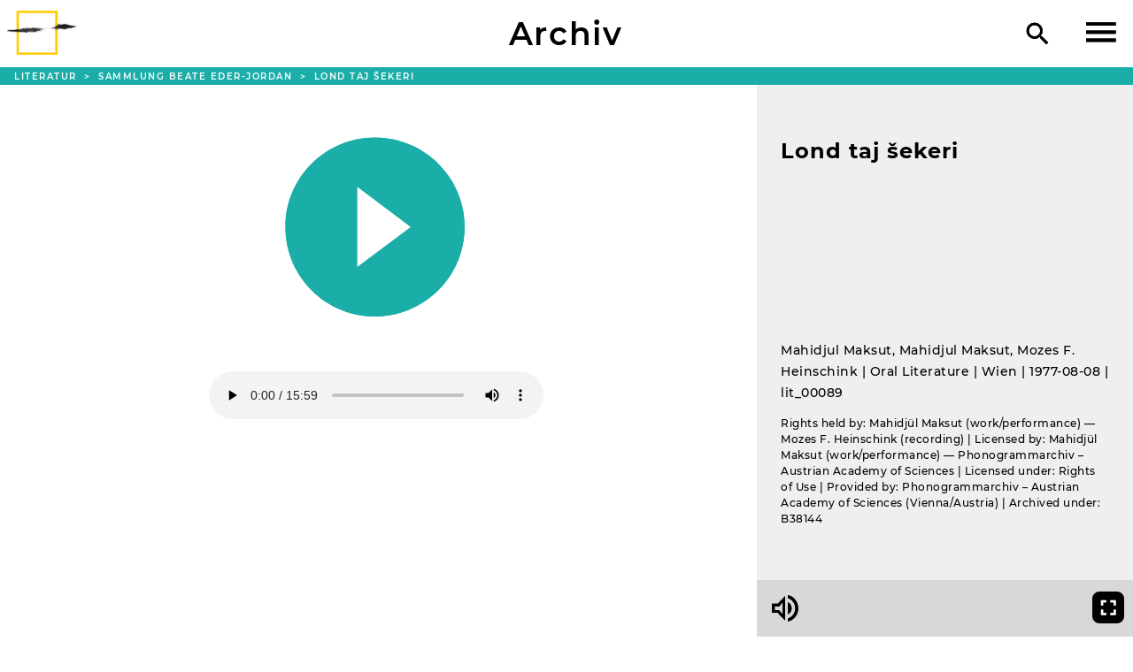

--- FILE ---
content_type: text/html; charset=utf-8
request_url: https://www.romarchive.eu/de/collection/lond-taj-sekeri/
body_size: 7400
content:
<!DOCTYPE html>
<html class="no-js" lang="de">
<head>
	<meta charset="utf-8">
	<meta http-equiv="X-UA-Compatible" content="IE=edge,chrome=1">
	<title>Lond taj šekeri</title>

	<meta name="description" content="">
	<meta name="HandheldFriendly" content="True">
	<meta name="MobileOptimized" content="320">
	<meta name="viewport" content="width=device-width, initial-scale=1">
	<meta http-equiv="cleartype" content="on">

	
	
	
	
	
	
	
	
	

	<link href="/static/css/screen.css" rel="stylesheet" type="text/css" />
	

	<!--[if lt IE 9]>
	
		<script src="/static/js/vendor/html5shiv.min.js"></script>
	
	<![endif]-->
</head>
<body class=" literature collection itembundle detail audio playlist single-audio">
	<!--[if lt IE 8]>
		<p class="browserupgrade">You are using an <strong>outdated</strong> browser. Please <a href="https://browsehappy.com/">upgrade your browser</a> to improve your experience.</p>
	<![endif]-->
	
	<header class="site">
		<a id="header-logo" href="/de/">
			
			<img class="logo"
				srcset="/static/img/romarchive-logo-57x37-c.png 57w,
					    /static/img/romarchive-logo-93x60-c.png 93w,
					    /static/img/romarchive-logo-103x66-c.png 103w"
				src="/static/img/romarchive-logo-57x37-c.png">
			
		</a>

		

		<h1 id="header-title"><a href="/de/collection/i/">Archiv</a></h1>

		<div id="header-tools">
			<a id="search" href="/de/search/"><img src="/static/img/search.svg" alt="Suche"></a>
			

			<div id="hamburger">
				<img class="hamburger" src="/static/img/menu-open.svg">
			</div>
		</div>
	</header>

	<div id="menu" class="menu">
		
			

	<img class="logo"
		srcset="/static/img/romarchive-logo-57x37-w.png 57w,
			    /static/img/romarchive-logo-93x60-w.png 93w,
			    /static/img/romarchive-logo-103x66-w.png 103w"
		src="/static/img/romarchive-logo-57x37-w.png">
	
	
	<nav class="site">
		<h1 id="header-title-menu" class="box"><a class="box-link" href="/de/">RomArchive</a></h1>

		<ul class="menu">
			<li class="box">
				<a class="box-link" href="/de/">Home</a>
			</li>
			<li class="submenu collapsed">
				<div class="box submenu-header">
					<a class="box-link" href="/de/sections/">Kuratierte Sektionen</a>
					<button class="collapse"><img src="/static/img/open-vertical.svg" alt="Zuklappen"></button>
				</div>
				<ul class="menu">
					
					<li class="box"><a class="box-link" href="/de/politics-photography/">Bilderpolitik</a></li>
					
					<li class="box"><a class="box-link" href="/de/visual-arts/">Bildende Kunst</a></li>
					
					<li class="box"><a class="box-link" href="/de/film/">Film</a></li>
					
					<li class="box"><a class="box-link" href="/de/music/">Musik</a></li>
					
					<li class="box"><a class="box-link" href="/de/flamenco/">Flamenco</a></li>
					
					<li class="box"><a class="box-link" href="/de/dance/">Tanz</a></li>
					
					<li class="box"><a class="box-link" href="/de/theatre-and-drama/">Theater und Drama</a></li>
					
					<li class="box"><a class="box-link" href="/de/literature/">Literatur</a></li>
					
					<li class="box"><a class="box-link" href="/de/roma-civil-rights-movement/">Bürgerrechtsbewegung der Sinti und Roma</a></li>
					
					<li class="box"><a class="box-link" href="/de/voices-of-the-victims/">Voices of the Victims</a></li>
					
				</ul>
			</li>
			<li class="box"><a class="box-link" href="/de/collection/i/">Archiv</a></li>
			<li class="box"><a class="box-link" href="/de/collection/p/">Akteur_innen</a></li>
			<li class="box"><a class="box-link" href="/de/tours/">Touren</a></li>

			<li class="secondary submenu collapsed">
				
				
				<div class="box submenu-header">
					<a class="box-link" href="/de/about/">Über</a>
					<button class="collapse"><img src="/static/img/open-vertical.svg" alt="Zuklappen"></button>
				</div>
				
				<ul class="menu">
					
					<li class="box"><a class="box-link" href="/de/about/context-project/">Sinti und Roma: Wer sind wir?</a></li>
					
					<li class="box"><a class="box-link" href="/de/about/history-of-romarchive/">Idee - Beirat - Team</a></li>
					
					<li class="box"><a class="box-link" href="/de/about/curators/">Archivbereiche und Kurator_innen</a></li>
					
					<li class="box"><a class="box-link" href="/de/about/ethical-guidelines/">Ethische Richtlinien für RomArchive*</a></li>
					
					<li class="box"><a class="box-link" href="/de/about/collection-policy/">Sammlungspolitik</a></li>
					
					<li class="box"><a class="box-link" href="/de/about/frequently-answered-questions/">Häufig gestellte Fragen | FAQ</a></li>
					
				</ul>
			</li>
			<li class="box secondary"><a class="box-link" href="/de/search/">Suche</a></li>
			
			
			
			<li class="box secondary"><a class="box-link" href="/de/terms/">Begriffe</a></li>
			
			
			
			<li class="box secondary"><a class="box-link" href="/de/contact/">Kontakt</a></li>
			
		</ul>

		<div class="language-selector">
			
			
				
				
				
				<a href="/en/collection/lond-taj-sekeri/"
				   hreflang="en"><svg width="44px" height="44px" viewBox="0 0 44 44" version="1.1" xmlns="http://www.w3.org/2000/svg" xmlns:xlink="http://www.w3.org/1999/xlink">
    <defs>
        <path d="M5.12690455,23.7465804 L0.141880336,28.7982954 L0.141880336,18.4091071 C0.0488516495,17.9539311 9.47288506e-16,17.4826705 8.8817842e-16,17 L0,7 C-4.73447626e-16,3.13400675 3.13400675,7.10171439e-16 7,0 L22,0 C25.8659932,-7.10171439e-16 29,3.13400675 29,7 L29,17 C29,20.8659932 25.8659932,24 22,24 L7,24 C6.35123751,24 5.72308855,23.911743 5.12690455,23.7465804 Z" id="language-switcher-path-1"></path>
    </defs>
    <g id="language-switcher" stroke="none" stroke-width="1" fill="none" fill-rule="evenodd">
        <g id="Icon-Color" transform="translate(7.000000, 8.000000)">
            <mask id="mask-2" fill="white">
                <use xlink:href="#language-switcher-path-1"></use>
            </mask>
            <use id="Mask" fill="#202020" xlink:href="#language-switcher-path-1"></use>
            <g id="black" mask="url(#mask-2)" fill="#000000">
                <g transform="translate(-7.000000, -8.000000)" id="Color-Rectangle">
                    <rect x="0" y="0" width="44" height="44"></rect>
                </g>
            </g>
        </g>
        <text id="language" font-family="Montserrat-Bold, Montserrat" font-size="9.9" font-weight="bold" letter-spacing="0.297000021" fill="#FFFFFF">
            <tspan x="16.7739" y="19">EN</tspan>
        </text>
    </g>
</svg>
</a>
				
			
				
				
				
				<a href="/de/collection/lond-taj-sekeri/"
				   hreflang="de"><svg width="44px" height="44px" viewBox="0 0 44 44" version="1.1" xmlns="http://www.w3.org/2000/svg" xmlns:xlink="http://www.w3.org/1999/xlink">
    <defs>
        <path d="M5.12690455,23.7465804 L0.141880336,28.7982954 L0.141880336,18.4091071 C0.0488516495,17.9539311 9.47288506e-16,17.4826705 8.8817842e-16,17 L0,7 C-4.73447626e-16,3.13400675 3.13400675,7.10171439e-16 7,0 L22,0 C25.8659932,-7.10171439e-16 29,3.13400675 29,7 L29,17 C29,20.8659932 25.8659932,24 22,24 L7,24 C6.35123751,24 5.72308855,23.911743 5.12690455,23.7465804 Z" id="language-switcher-path-1"></path>
    </defs>
    <g id="language-switcher" stroke="none" stroke-width="1" fill="none" fill-rule="evenodd">
        <g id="Icon-Color" transform="translate(7.000000, 8.000000)">
            <mask id="mask-2" fill="white">
                <use xlink:href="#language-switcher-path-1"></use>
            </mask>
            <use id="Mask" fill="#202020" xlink:href="#language-switcher-path-1"></use>
            <g id="black" mask="url(#mask-2)" fill="#000000">
                <g transform="translate(-7.000000, -8.000000)" id="Color-Rectangle">
                    <rect x="0" y="0" width="44" height="44"></rect>
                </g>
            </g>
        </g>
        <text id="language" font-family="Montserrat-Bold, Montserrat" font-size="9.9" font-weight="bold" letter-spacing="0.297000021" fill="#FFFFFF">
            <tspan x="16.7739" y="19">DE</tspan>
        </text>
    </g>
</svg>
</a>
				
			
				
				
				
				<a href="/rom/collection/lond-taj-sekeri/"
				   hreflang="rom"><svg width="44px" height="44px" viewBox="0 0 44 44" version="1.1" xmlns="http://www.w3.org/2000/svg" xmlns:xlink="http://www.w3.org/1999/xlink">
    <defs>
        <path d="M5.12690455,23.7465804 L0.141880336,28.7982954 L0.141880336,18.4091071 C0.0488516495,17.9539311 9.47288506e-16,17.4826705 8.8817842e-16,17 L0,7 C-4.73447626e-16,3.13400675 3.13400675,7.10171439e-16 7,0 L22,0 C25.8659932,-7.10171439e-16 29,3.13400675 29,7 L29,17 C29,20.8659932 25.8659932,24 22,24 L7,24 C6.35123751,24 5.72308855,23.911743 5.12690455,23.7465804 Z" id="language-switcher-path-1"></path>
    </defs>
    <g id="language-switcher" stroke="none" stroke-width="1" fill="none" fill-rule="evenodd">
        <g id="Icon-Color" transform="translate(7.000000, 8.000000)">
            <mask id="mask-2" fill="white">
                <use xlink:href="#language-switcher-path-1"></use>
            </mask>
            <use id="Mask" fill="#202020" xlink:href="#language-switcher-path-1"></use>
            <g id="black" mask="url(#mask-2)" fill="#000000">
                <g transform="translate(-7.000000, -8.000000)" id="Color-Rectangle">
                    <rect x="0" y="0" width="44" height="44"></rect>
                </g>
            </g>
        </g>
        <text id="language" font-family="Montserrat-Bold, Montserrat" font-size="9.9" font-weight="bold" letter-spacing="0.297000021" fill="#FFFFFF">
            <tspan x="9" y="19">ROM</tspan>
        </text>
    </g>
</svg>
</a>
				
			
		</div>
	</nav>

		
	</div>


<div class="body-wrapper">
	
	<div class="main">
		
		
	<nav class="breadcrumps">
		<span class="overflow-ellipsis">
		
			<a href="/de/collection/i/?section=literature">
			Literatur
			</a>
			 <span class="divider">&gt;</span> 
		
			<a href="/de/collection/i/?collection=collection-beate-eder-jordan">
			Sammlung Beate Eder-Jordan
			</a>
			 <span class="divider">&gt;</span> 
		
			
			Lond taj šekeri
			
			
		
		</span>
	</nav>

	

		<article class="itembundle audio oral literature">
			
	<div class="head">
	
		<header class="article">
		
	<hgroup>
		

		<h1>Lond taj šekeri</h1>
	</hgroup>

	<div class="info">
		<section class="caption">
			<p class="caption">Mahidjul Maksut, Mahidjul Maksut, Mozes F. Heinschink | <span class="title">Lond taj šekeri |</span> Oral Literature | Wien | 1977-08-08 | lit_00089</p>
			
			<p class="credit-line">
				
	
		Rights held by: Mahidjül Maksut (work/performance) — Mozes F. Heinschink (recording) | Licensed by: Mahidjül Maksut (work/performance) — Phonogrammarchiv – Austrian Academy of Sciences | Licensed under: Rights of Use | Provided by: Phonogrammarchiv – Austrian Academy of Sciences (Vienna/Austria) | Archived under: B38144
	

			</p>
		</section>

		
		<nav id="player-controls">
			<span class="left-button-group">
			<button class="stage-icon"></button>
			<button class="audio-player-start-icon"><img src="/static/img/audio.svg"></button>
			</span>
			<span id="gallery-navigation-controls">
			<button class="previous"><img src="/static/img/slider-previous.svg"></button>
			<span class="position"><span class="current">1</span> / <span class="total">1</span></span>
			<button class="next"><img src="/static/img/slider-next.svg"></button>
			</span>
			<span class="right-button-group">
				<span class="stage-language-switcher">
					<div class="language-switcher">
					</div>
					<button class="current-language">
						<svg width="44px" height="44px" viewBox="0 0 44 44" version="1.1" xmlns="http://www.w3.org/2000/svg" xmlns:xlink="http://www.w3.org/1999/xlink">
    <defs>
        <path d="M5.12690455,23.7465804 L0.141880336,28.7982954 L0.141880336,18.4091071 C0.0488516495,17.9539311 9.47288506e-16,17.4826705 8.8817842e-16,17 L0,7 C-4.73447626e-16,3.13400675 3.13400675,7.10171439e-16 7,0 L22,0 C25.8659932,-7.10171439e-16 29,3.13400675 29,7 L29,17 C29,20.8659932 25.8659932,24 22,24 L7,24 C6.35123751,24 5.72308855,23.911743 5.12690455,23.7465804 Z" id="language-switcher-path-1"></path>
    </defs>
    <g id="language-switcher" stroke="none" stroke-width="1" fill="none" fill-rule="evenodd">
        <g id="Icon-Color" transform="translate(7.000000, 8.000000)">
            <mask id="mask-2" fill="white">
                <use xlink:href="#language-switcher-path-1"></use>
            </mask>
            <use id="Mask" fill="#202020" xlink:href="#language-switcher-path-1"></use>
            <g id="black" mask="url(#mask-2)" fill="#000000">
                <g transform="translate(-7.000000, -8.000000)" id="Color-Rectangle">
                    <rect x="0" y="0" width="44" height="44"></rect>
                </g>
            </g>
        </g>
        <text id="language" font-family="Montserrat-Bold, Montserrat" font-size="9.9" font-weight="bold" letter-spacing="0.297000021" fill="#FFFFFF">
            <tspan x="16.7739" y="19">??</tspan>
        </text>
    </g>
</svg>

					</button>
				</span>
				<button class="type-switch"><img src="/static/img/text.svg"></button>
				<button class="fullscreen"><img src="/static/img/full-screen.svg"></button>
			</span>
		</nav>
		
	</div>

		</header>

		<div class="stage">
		
	
		
		
	<section data-type="audio" class="plugin  slide mediaplayer player-controls-step type-audio">
		
	
		<div id="playlist-mediaplayer" lang="romani-balkan">
			
			<svg class="play" width="100%" height="100%" viewBox="0 0 60 60" version="1.1" xmlns="http://www.w3.org/2000/svg" xmlns:xlink="http://www.w3.org/1999/xlink">
    <defs>
        <path d="M18.75,0 C8.4,0 0,8.4 0,18.75 C0,29.1 8.4,37.5 18.75,37.5 C29.1,37.5 37.5,29.1 37.5,18.75 C37.5,8.4 29.1,0 18.75,0 Z M15,27.1875 L15,10.3125 L26.25,18.75 L15,27.1875 Z" id="play-icon-path-1"></path>
    </defs>
    <g stroke="none" stroke-width="1" fill="none" fill-rule="evenodd">
        <g transform="translate(11.000000, 11.000000)">
            <mask id="play-icon-mask-2" fill="white">
                <use xlink:href="#play-icon-path-1"></use>
            </mask>
            <use fill="#1BAEA9" fill-rule="nonzero" xlink:href="#play-icon-path-1"></use>
            <g mask="url(#play-icon-mask-2)" fill="#1BAEA9">
                <g transform="translate(-4.000000, -4.000000)">
                    <rect x="0" y="0" width="45" height="45"></rect>
                </g>
            </g>
        </g>
    </g>
</svg>

			<audio src="/m/b/6324/adlib/lit_00089_d.mp3" controls allowfullscreen preload="metadata"></audio>
		</div>
	

	</section>

	

		</div>
	
	</div>

	
	
	    
			<div class="plugin credit-line-mobile">
				<h2 class="header">
					Credits
					<button class="collapse"><img src="/static/img/open-vertical.svg" alt="Zuklappen"></button>
				</h2>

				<p class="credit-line">
					Rights held by: Mahidjül Maksut (work/performance) — Mozes F. Heinschink (recording) | Licensed by: Mahidjül Maksut (work/performance) — Phonogrammarchiv – Austrian Academy of Sciences | Licensed under: Rights of Use | Provided by: Phonogrammarchiv – Austrian Academy of Sciences (Vienna/Austria) | Archived under: B38144
				</p>
			</div>
	    
	


	<div class="informations">
	
		
	
		<div class="playlist-mobile">
			
	<section class="plugin  playlist">
		
	<h2 class="header">
		Playlist
		<button class="collapse"><img src="/static/img/open-vertical.svg" alt="Zuklappen"></button>
	</h2>

	
		


	<div class="playlist-item selected" data-type="audio">
		<div class="play-button" title="Abspielen" data-pause="Pause" data-play="Abspielen"><img src="/static/img/playlist-play.svg"></div>
		<div class="label">
			

	<div class="title">Lond taj šekeri</div>
	
	<div class="object-number">lit_00089</div>
	<div class="caption">Mahidjul Maksut, Mahidjul Maksut, Mozes F. Heinschink | <span class="title">Lond taj šekeri |</span> Oral Literature | Wien | 1977-08-08 | lit_00089</div>
	<div class="credit-line">Rights held by: Mahidjül Maksut (work/performance) — Mozes F. Heinschink (recording) | Licensed by: Mahidjül Maksut (work/performance) — Phonogrammarchiv – Austrian Academy of Sciences | Licensed under: Rights of Use | Provided by: Phonogrammarchiv – Austrian Academy of Sciences (Vienna/Austria) | Archived under: B38144</div>

		</div>
		
		
		<a class="playlist-src" data-duration="" href="/m/b/6324/adlib/lit_00089_d.mp3"></a>
		
	</div>

	

	</section>

		</div>
	


		<div class="context">
		
	
		
	<section class="plugin  descriptions">
		
	<h2 class="header">
		Synopsis
		<button class="collapse"><img src="/static/img/open-vertical.svg" alt="Zuklappen"></button>
	</h2>

	<div class="description-text " lang="">
		<div class="text-content">
			<p>Eine alte, arme Witwe verheiratet ihren Sohn nach gründlicher Suche mit einer sparsamen Braut und bleibt bei den jungen Eheleuten wohnen. Das Ehepaar gelangt zu Reichtum, doch die Mutter fühlt sich missachtet und wird eifersüchtig auf die junge Schwiegertochter. Sie erklärt ihrem Sohn, er liebe sie nur »wie Salz«, seine junge Frau aber »wie Zucker«, und sie gedenke trotz ihres fortgeschrittenen Alters selbst zu heiraten. Der Sohn ist unangenehm berührt, weist aber seine Ehefrau an, ab nun eine Zeitlang alle Speisen nur mit Zucker statt Salz zu kochen. </p>
<p>Als die Mutter sich über die überzuckerten Speisen bei ihrem Sohn beschwert, bittet dieser seine Frau, nun eine Woche lang alles Essen generell zu salzen. Wieder beschwert sich die Mutter. Die Angemessenheit verschiedenartiger Beziehungen im Familienverband, die der Sohn ihr durch die gezuckerten und gesalzenen Speisen zu vermitteln versucht, interessiert sie nicht. Sie besteht auf ihrer Verehelichung und Selbständigkeit.</p>
<p>Nun gibt ihr der Sohn über Nacht eine dicke Stange Lauch, um sie der Länge nach durchzukauen und so Kraft und Ausdauer unter Beweis zu stellen, die für eine Ehe nötig sind. Die alte Frau schafft dies nicht. Sie beißt sich an der faserigen Lauchstange das Zahnfleisch blutig und resigniert. Die Familie feiert mit einem gemeinsamen Festessen Versöhnung. Doch die alte Mutter stirbt in der Nacht darauf an Entkräftung.</p>
		</div>

		<div class="text-meta">
			
			
			
				<p>
					
					
						<span class="author">
							<a href="/de/collection/p/petra-cech/">Petra Cech</a>
						</span>
					
					
				</p>
			
		</div>

	</section>

	
		
	<section class="plugin  descriptions">
		
	<h2 class="header">
		Kontextualisierung
		<button class="collapse"><img src="/static/img/open-vertical.svg" alt="Zuklappen"></button>
	</h2>

	<div class="description-text " lang="">
		<div class="text-content">
			<p>Das Gleichnis über die »Liebe wie Salz« (vgl. AT 923, meist als Konflikt zwischen Vater und Tochter) ist von der Erzählerin Mahidjul Maksut in ihrer Version »Lond taj šekeri« (›Salz und Zucker‹) fast schwankhaft als Märchen um Hochzeit und Eifersucht gestaltet, das Grundthema der »Schwiegermutter-Problematik« wird von beiden Seiten beleuchtet. Die Mutter bewertet die »Liebe wie Zucker«, wie sie die Beziehung der Eheleute zueinander nennt, höher als die Mutterliebe des Sohnes, die »Liebe wie Salz«. Ihrer Sehnsucht, selbst wie eine Ehefrau geliebt zu werden, entspringt der Wunsch, sich trotz ihres hohen Alters zu verehelichen.</p>
<p>Der Sohn empfindet dies als vermessen. Sein Versuch, den Wert der Sohnesliebe seiner Mutter anhand eines praktischen Beispiels begreiflich zu machen, scheitert. Das Gleichnis, dass Salz und Zucker gleichermaßen nötig sind und jedes dort geschätzt wird, wo es angemessen ist beziehungsweise hingehört, akzeptiert sie in Bezug auf ihre Stellung im Hause nicht. Doch den Beweis, dass sie für eine Verehelichung noch geeignet sei, kann sie nicht erbringen. Selbst das Kauen harter Nahrung übersteigt ihre Kräfte und bringt ihr letztlich den Tod.</p>
<p>Die Erzählerin schmückt die Brautsuche der alten Mutter genau und in vierfacher Wiederholung aus. Dadurch liegt der Fokus der Erzählung nicht nur auf der Eifersucht der Mutter und ihrer letztlich tödlichen Verbohrtheit, sondern auch auf der Brautwerbung, was indirekt ebenfalls den Charakter der Mutter beschreibt. Sie sucht eine möglichst sparsame Schwiegertochter und testet dies bei ihren Besuchen: Wenn der anvisierten Braut beim Teigkneten und dem anschließenden Händesäubern Teigkrümel übrigbleiben, lässt dies auf Verschwendung und sorglosen Umgang mit Ressourcen schließen. Obwohl manche Mädchen gegenüber der armutsgeplagten Frau mit Brot und Krümeln freigiebig sind und so ihre Herzensgüte beweisen, gilt der Mutter als höchste Tugend nur Sparsamkeit. Ihre diesbezügliche Schlauheit ist wenigstens von Erfolg gekrönt: Dank der Schwiegertochter wird die Familie reich.</p>
<p><strong>Literatur</strong></p>
<p>Fennesz-Juhasz, Christiane; Cech, Petra; Halwachs, Dieter; Heinschink, Mozes F. (ed.). 2003. Die schlaue Romni: Märchen und Lieder der Roma / E bengali Romni: So Roma phenen taj gilaben. Klagenfurt: Drava Verlag (Transkript und deutsche Übersetzung / transkripto taj njamcicka translacija / transcript and German translation: 75–87).</p>
		</div>

		<div class="text-meta">
			
			
			
				<p>
					
					
						<span class="author">
							<a href="/de/collection/p/petra-cech/">Petra Cech</a>
						</span>
					
					
				</p>
			
		</div>

	</section>

	

	
		
	<section class="plugin  inscriptions">
		
	

	</section>

	

		</div>

		<div class="formal">
		
	
	
		<div class="playlist-desktop">
			
	<section class="plugin  playlist">
		
	<h2 class="header">
		Playlist
		<button class="collapse"><img src="/static/img/open-vertical.svg" alt="Zuklappen"></button>
	</h2>

	
		


	<div class="playlist-item selected" data-type="audio">
		<div class="play-button" title="Abspielen" data-pause="Pause" data-play="Abspielen"><img src="/static/img/playlist-play.svg"></div>
		<div class="label">
			

	<div class="title">Lond taj šekeri</div>
	
	<div class="object-number">lit_00089</div>
	<div class="caption">Mahidjul Maksut, Mahidjul Maksut, Mozes F. Heinschink | <span class="title">Lond taj šekeri |</span> Oral Literature | Wien | 1977-08-08 | lit_00089</div>
	<div class="credit-line">Rights held by: Mahidjül Maksut (work/performance) — Mozes F. Heinschink (recording) | Licensed by: Mahidjül Maksut (work/performance) — Phonogrammarchiv – Austrian Academy of Sciences | Licensed under: Rights of Use | Provided by: Phonogrammarchiv – Austrian Academy of Sciences (Vienna/Austria) | Archived under: B38144</div>

		</div>
		
		
		<a class="playlist-src" data-duration="" href="/m/b/6324/adlib/lit_00089_d.mp3"></a>
		
	</div>

	

	</section>

		</div>
	

	
		
	<section class="plugin  details">
		
		<h2 class="header">
			Details
			<button class="collapse"><img src="/static/img/open-vertical.svg" alt="Zuklappen"></button>
		</h2>

		<div class="details-wrapper">
		
			
				
			
				
			
				
			
				
			
		

		

<div class="value">
	<div class="label">Ort</div>
	<ul>
	
		<li>
			
			<a href="/de/collection/t/vienna/">Wien</a>
			
		</li>
	
	</ul>
</div>


		



		


<div class="value">
	<div class="label">Publikation</div>
	
	1977-08-08
	
</div>


		


		



		

	
	


	
	


	


	

<div class="value">
	<div class="label">Autor_innen</div>
	<ul>
	
	<li>
		
		<a href="/de/collection/p/mahidjul-maksut/">Mahidjul Maksut</a> (Performer_in)

		
	</li>
	
	<li>
		
		<a href="/de/collection/p/mahidjul-maksut/">Mahidjul Maksut</a> (Autor_in)

		
	</li>
	
	<li>
		
		<a href="/de/collection/p/mozes-f-heinschink/">Mozes F. Heinschink</a> (Aufzeichner_in)

		
	</li>
	
	</ul>
</div>


	




		



		


		


		



		


		


		


		


		


<div class="value">
	<div class="label">Bibliographische Ebene</div>
	
	Oral Literature
	
</div>


		


		




		


		



		

		

<div class="value">
	<div class="label">Sprache</div>
	<ul>
	
	<li>
		
		<a href="/de/collection/t/romani-balkan/">Romanes, Balkan</a>
		
	</li>
	
	</ul>
</div>



		


		


		


		


		


		


		


		


		


		
		


		


		


		


		


		


		



		


		


		


		



		


		


		



		
		


		


		


<div class="value">
	<div class="label">Objektnummer</div>
	
	lit_00089
	
</div>



		

	



		
		<section class="subsection archive-sections">
			<h3>Archivbereich</h3>

			<div class="value">
				
					<ul>
					<li><a href="/de/collection/i/?section=literature">Kuratierte Sektion Literatur</a></li>
					</ul>
				
			</div>

			<div class="value">
				
					<ul>
					<li><a href="/de/collection/i/?collection=collection-beate-eder-jordan">Sammlung Beate Eder-Jordan</a></li>
					</ul>
				
			</div>
		</section>
		

		


	<section class="subsection related-terms-and-people">
		<h3>Verwandte Begriffe</h3>

		<div class="value">
			

			
			<span class="value">
				<span class="label">Themen</span>
				
					
					<a href="/de/collection/t/kosovo/">Kosovo</a>,
				
					
					<a href="/de/collection/t/oral-literature/">Mündliche Literatur</a>,
				
					
					<a href="/de/collection/t/parable/">Gleichnis</a>,
				
					
					<a href="/de/collection/t/virtue/">Tugend</a>,
				
					
					<a href="/de/collection/t/family/">Familie</a>,
				
					
					<a href="/de/collection/t/love/">Liebe</a>
				
			</span>
			

			
		</div>
	</section>


		



		</div>


	</section>

	

		</div>
	
	</div>

	
	

	

	
	


		</article>
		
	<aside class="itembundle">
		
		
	

	

		
	

		
	

		
	

		
	</aside>

		
	</div>
	
</div>

	<footer class="site">
		
	

	
	

	<div class="footer-title">RomArchive</div>

	
	<nav class="footer">
		
		<a 
			href="/de/contact/">Kontakt</a>
		
		<a 
			href="/de/supporters/">Unterstützer</a>
		
		<a 
			href="/de/imprint/">Impressum</a>
		
		<a 
			href="/de/privacy/">Datenschutz­</a>
		
	</nav>



	</footer>


	
		<script src="/static/js/vendor/jquery-3.1.1.min.js"></script>
	
	<script src="/static/js/vendor/jquery.detect_swipe.js"></script>
	<script src="/static/js/helper.js"></script>
	<script src="/static/js/main.js"></script>


</body>
</html>


--- FILE ---
content_type: image/svg+xml
request_url: https://www.romarchive.eu/static/img/full-screen.svg
body_size: 1272
content:
<?xml version="1.0" encoding="UTF-8"?>
<svg width="44px" height="44px" viewBox="0 0 44 44" version="1.1" xmlns="http://www.w3.org/2000/svg" xmlns:xlink="http://www.w3.org/1999/xlink">
    <defs>
        <path d="M2.91666667,13.125 L0,13.125 L0,20.4166667 L7.29166667,20.4166667 L7.29166667,17.5 L2.91666667,17.5 L2.91666667,13.125 Z M0,7.29166667 L2.91666667,7.29166667 L2.91666667,2.91666667 L7.29166667,2.91666667 L7.29166667,0 L0,0 L0,7.29166667 Z M17.5,17.5 L13.125,17.5 L13.125,20.4166667 L20.4166667,20.4166667 L20.4166667,13.125 L17.5,13.125 L17.5,17.5 Z M13.125,0 L13.125,2.91666667 L17.5,2.91666667 L17.5,7.29166667 L20.4166667,7.29166667 L20.4166667,0 L13.125,0 Z" id="path-1"></path>
    </defs>
    <g id="A-/-Icons-/-View-/-Full-Screen" stroke="none" stroke-width="1" fill="none" fill-rule="evenodd">
        <g id="Icon-Color" transform="translate(12.000000, 12.000000)">
            <mask id="mask-2" fill="white">
                <use xlink:href="#path-1"></use>
            </mask>
            <use id="Mask" fill="#000000" fill-rule="nonzero" xlink:href="#path-1"></use>
            <g id="Colors-/-RA-Black" mask="url(#mask-2)" fill="#000000">
                <g transform="translate(-12.000000, -12.000000)" id="Color-Rectangle">
                    <rect x="0" y="0" width="44" height="44"></rect>
                </g>
            </g>
        </g>
    </g>
</svg>


--- FILE ---
content_type: application/javascript
request_url: https://www.romarchive.eu/static/js/main.js
body_size: 40895
content:
var minWidescreen = 1920;
var maxMobile = 799;

$(function() {

    // Hamburger

    $(".hamburger")
        .click(function(event) {
            $( this ).toggleClass("is-active");
            if ( $( this ).is(".is-active") ) {
                $( "#menu" ).addClass('active');
                $( "header.site").addClass('menu-active');
                $( "body" ).css({'overflow:': 'hidden'})
                $( "img.hamburger" ).attr('src', "/static/img/menu-close.svg");
            } else {
                $( "img.hamburger" ).attr('src', "/static/img/menu-open.svg");
                $( "body" ).css({'overflow:': 'inherit'})
                $( "header.site").removeClass('menu-active');
                $( "#menu" ).removeClass('active');
            }
        });


    // Collapsed Sections

    $(".plugin h2.header button.collapse")
        .click(function(event) {
            $( this ).parentsUntil(".plugin").parent().toggleClass('collapsed');
            event.stopPropagation();
        });

    $(".menu button.collapse")
        .click(function(event) {
            $( this ).parentsUntil(".submenu").parent().toggleClass('collapsed');
            event.stopPropagation();
        });

    function scrollTo(element) {
        $('html, body').animate({
            scrollTop: $(element).offset().top
        }, 1000);
    }

    $("#read-more, #read-more-bottom")
        .click(function(event) {
            var button = $("#read-more"),
                bottom_button = $("#read-more-bottom"),
                target = $("#read-more-target");
            if (target.hasClass('collapsed')) {
                target.removeClass('collapsed');
                button.addClass('opened');
                button.data("text-original", button.text());
                button.text(button.data("text-open"));
                bottom_button.addClass('opened');
                bottom_button.data("text-original", bottom_button.text());
                bottom_button.text(bottom_button.data("text-open"));
                scrollTo(target);
            } else {
                target.addClass('collapsed');
                button.removeClass('opened');
                button.text(button.data("text-original"));
                bottom_button.removeClass('opened');
                bottom_button.text(bottom_button.data("text-original"));
                scrollTo($("#read-more"));
            }
        });


    // Make thumbnail boxes clickable

    $("a.box-link").each(
        function() {
            var $a = this;
            // $(this).parent().on({
            //     click: function(event) {
            //         $a.click();
            //         event.stopPropagation();
            //     }
            // });
            // FIXME Remove .thumbnail-box
            $(this).parents(".box, .thumbnail-box").addClass('clickable-box').click(function(event) {
                $a.click();
                event.stopPropagation();
            });
        }
    );


    // Make menu li boxes clickable

    $("body.frontpage ul.menu li a").each(
        function() {
            var $a = this;
            $(this).parent().click(function() {
                $a.click();
            });
        }
    );


    // Inline Slideshow

    function activateSlide(parent, slide_id) {
        var slide = parent.find("#" + slide_id);
        var dot = parent.find("a[data-target='#" + slide_id + "']");
        $(slide).siblings().removeClass('active');
        $(dot).siblings().removeClass('active');
        $(slide).addClass('active');
        $(dot).addClass('active');
    }

    function inlineSlideshowShiftThunbnails(slider) {
        var thumbs = slider.find('.thumbs-box')
        var active = thumbs.find('.active')
        if (active.length) {
            var offset = - active.position().left
            offset += thumbs.parent().width() / 2 - active.width() / 2
            thumbs.css({
                left: offset + 'px',
            })
        }
    }
    //FIXME: find better way to wait for layout to settle
    setTimeout(function() {
        $('.inline-slider').each(function(i, slider) {
            inlineSlideshowShiftThunbnails($(slider))
        })
    }, 1000)

    $('.inline-slider .thumbs a').click(function(event) {
        event.preventDefault();
        var parent = $(this).parents('.inline-slider');
        $(this).siblings().removeClass('active');
        $(this).addClass('active');
        parent.find($(this).data('target')).siblings().removeClass('active');
        parent.find($(this).data('target')).addClass('active');
        inlineSlideshowShiftThunbnails(parent)
    });

    $('.inline-slider .next').click(function(event) {
        event.preventDefault();
        var parent = $(this).parents('.inline-slider')
        var next = parent.find('.descendants li.active').next();
        if (next.length < 1) {
            next = parent.find('.descendants li').first();
        }
        activateSlide(parent, next.attr('id'));
        inlineSlideshowShiftThunbnails(parent)
    });

    $('.inline-slider .previous').click(function(event) {
        event.preventDefault();
        var parent = $(this).parents('.inline-slider')
        var prev = parent.find('.descendants li.active').prev();
        if (prev.length < 1) {
            prev = parent.find('.descendants li').last();
        }
        activateSlide(parent, prev.attr('id'));
        inlineSlideshowShiftThunbnails(parent)
    });


    // List / Search Filter Interaction

    $("button.reset").click(function(event) {
        $(".filters select").prop('selectedIndex', 0);
        // event.preventDefault();
    });

    $("label.filter").click(function(event) {
        if (event.altKey) {
            $input = $("#" + $(this).attr("for"));
            state = $input.prop("checked");
            $input.prop("checked", !state);
            $input.siblings("input[type=checkbox]").prop("checked", state);
            $(this).parents('form').submit();
        }
    });


    // Hide big scroll arrows on scroll

    $(window).scroll(function() {
        if ($(this).scrollTop() > 200) {
            $('nav.sibling').fadeOut(700);
        } else {
            $('nav.sibling').fadeIn(700);
        }
     });
});


// Archive navigation
document.querySelectorAll('nav.selection .header > a').forEach(function(a) {
    if (a.classList.contains('next') || a.classList.contains('previous')) {
        a.addEventListener('click', function(event) {
            event.preventDefault()
            var direction = a.classList.contains('next') ? 'next' : 'previous'
            slidePage(this.parentElement.parentElement, direction)
        })
    }
})

/*
// fails on firefox/android why?
$("nav.selection .descendants").on({
    'swipeleft': function(event) {
        var nav = $(this).parent('nav')[0],
            direction = 'next'
        if (! nav.classList.contains('descendants-fit-screen')) {
            slidePage(nav, direction)
        }
    },
    'swiperight': function(event) {
        var nav = $(this).parent('nav')[0],
            direction = 'previous'
        if (! nav.classList.contains('descendants-fit-screen')) {
            slidePage(nav, direction)
        }
    }
})
*/

function updateSelectionNavigation() {
    if ($(document).width() <= 799) {
        document.querySelectorAll('nav.selection.articles').forEach(function(selection) {
            repage(selection, 100)
        })
    }
    document.querySelectorAll('nav.selection').forEach(function(selection) {
        var pages_per_view = getPagesPerView(selection)
        var descendants = selection.querySelector('.descendants')
        if (descendants.querySelectorAll('.page').length) {
            selection.classList.add('first')
            descendants.querySelectorAll('.page').forEach(function(page) {
                page.classList.add('on')
            })
        }
        var width;
        if (descendants.querySelectorAll('.page').length <= pages_per_view) {
            selection.classList.add('descendants-fit-screen')
            width = ''
            setTimeout(function() {
                repage(selection, 100)
            })
        } else {
            selection.classList.remove('descendants-fit-screen')
            width = (descendants.querySelectorAll('.page').length * 100) + 'vw'
        }
        descendants.style.width = width
    })
}

updateSelectionNavigation()

function getPagesPerView(selection) {
    return 1
}

function slidePage(container, direction) {
    var pages_per_view = getPagesPerView(container)
    var descendants = container.querySelector('.descendants')
    var offset = parseInt(descendants.style.left || 0),
        max_offset = -(descendants.querySelectorAll('.page').length - 1)/pages_per_view * 100

    if (direction == 'next') {
        if (offset > max_offset) {
            offset -= 100
        }
    } else {
        offset += 100
        if (offset > 0) {
            offset = 0
        }
    }
    if (offset == max_offset) {
        container.classList.add('last')
    } else {
        container.classList.remove('last')
    }
    if (offset == 0) {
        container.classList.add('first')
    } else {
        container.classList.remove('first')
    }
    var padding = 10
    descendants.style.marginLeft = (padding * -offset / 100) + 'px'
    descendants.style.left = offset + 'vw'
}

function cyclePage(container, direction) {
    var old = $(container).find('.page.on'),
        current
    if (direction == 'next') {
        current = old.next()
        if (!current.length) {
            current = $(container).find('.page').first()
        }
    } else {
        current = old.prev()
        if (!current.length) {
            current = $(container).find('.page').last()
        }
    }
    current.addClass('on').removeClass('off')
    old.addClass('off').removeClass('on')

}

function cycleList(list, direction) {
    var ul = list.querySelector('.descendants')
    if (direction == 'next') {
        ul.appendChild(ul.firstElementChild)
    } else if (direction == 'previous') {
        ul.insertBefore(ul.lastElementChild, ul.firstElementChild)
    }
}

function repage(container, n) {
    var changed = false
    $(container).find('.page').each(function(i, page) {
        var next = $(page).next()[0],
            previous = $(page).prev()[0]
        while(page.children.length > n) {
            if (!next) {
                next = document.createElement('div')
                next.className = 'page on'
                page.parentElement.appendChild(next)
            }
            if (next.children.length) {
                next.insertBefore(page.children[page.children.length-1], next.firstElementChild)
            } else {
                next.appendChild(page.children[page.children.length-1])
            }
            changed = true
        }
        while(page.children.length < n && next && next.children.length) {
            page.appendChild(next.firstElementChild)
            changed = true

        }
        if (!page.children.length) {
            page.remove()
        }
    })
    if (changed) {
        return repage(container, n)
    } else {
        return changed
    }
}


function repageSelections() {
    var n = $(document).width() >= minWidescreen ? 8 : 4
    var pages_per_view = 1
    $("nav.related-articles, nav.articles, nav.itembundles").each(function(i, element) {
        repage(element, n)

        var descendants = element.querySelector('.descendants')
        descendants.style.left = '0'
        element.classList.remove('last')
        element.classList.remove('first')
        if (descendants.querySelectorAll('.page').length) {
            element.classList.add('first')
            descendants.querySelectorAll('.page').forEach(function(page) {
                page.classList.add('on')
            })
        }
        var width;
        if (descendants.querySelectorAll('.page').length <= pages_per_view) {
            element.classList.add('descendants-fit-screen')
            width = ''
            setTimeout(function() {
                repage(element, 100)
            })
        } else {
            element.classList.remove('descendants-fit-screen')
            width = (descendants.querySelectorAll('.page').length * 100) + 'vw'
        }
        descendants.style.width = width
    })
}

function repagePeople() {
    var n = $(document).width() <= maxMobile ? 4 : 5
    n = $(document).width() >= minWidescreen ? 10 : n
    var pages_per_view = 1
    $("nav.selection.team, nav.selection.actors").each(function(i, element) {
        repage(element, n)

        var descendants = element.querySelector('.descendants')
        descendants.style.left = '0'
        element.classList.remove('last')
        element.classList.remove('first')
        if (descendants.querySelectorAll('.page').length) {
            element.classList.add('first')
            descendants.querySelectorAll('.page').forEach(function(page) {
                page.classList.add('on')
            })
        }
        var width;
        if (descendants.querySelectorAll('.page').length <= pages_per_view) {
            element.classList.add('descendants-fit-screen')
            width = ''
            setTimeout(function() {
                repage(element, 100)
            })
        } else {
            element.classList.remove('descendants-fit-screen')
            width = (descendants.querySelectorAll('.page').length * 100) + 'vw'
        }
        descendants.style.width = width
    })
}
function repageOnResize() {
    repageSelections()
    repagePeople()
}

$(window).on({
    resize: repageOnResize
})
repageOnResize()

// Gallery Navigation
//$(function() {
    var languageSVG = ($('.language-selector a[hreflang="en"]').html() || '').replace('EN', '??')
    var step_class = '.player-controls-step'
    var slide, step, isFullscreen = false

    slide = document.querySelector('.slide.active')
    if (!slide) {
        slide = document.querySelector('.slide')
    }
    step = document.querySelector(step_class + '.current')
    if (!step) {
        step = document.querySelector(step_class)
    }
    if (slide && step) {
        slide.classList.add('active')
        step.classList.add('current')

        document.querySelectorAll('#player-controls button').forEach(function(element) {
            if (element.classList.contains('previous')) {
                element.addEventListener('click', function(event) { previous() })
            } else if (element.classList.contains('next')) {
                element.addEventListener('click', function(event) { next() })
            } else if (element.classList.contains('fullscreen')) {
                element.addEventListener('click', function(event) {
                    enterFullscreen()
                })
            }
        })
        $('.stage figure img').on({click: function() {
            if (isFullscreen) {
                exitFullscreen()
            } else {
                enterFullscreen()
            }
        }})

        document.querySelectorAll('.thumbs a').forEach(function(element) {
            element.addEventListener('click', function(event) {
                if (this.attributes.href.value[0] == '#') {
                    updateSelected(this.parentElement)
                    var step = document.querySelector(this.attributes.href.value)
                    if (step && step.classList.contains(step_class.slice(1))) {
                        setCurrentStep(step)
                        event.preventDefault()
                    }
                }
            })
        })
        updatePosition()
        if (document.querySelector('#stage-text .inscription-text')) {
            var switch_type = document.querySelector('.right-button-group button.type-switch')
            switch_type.style.display = 'inline-block'
            switch_type.addEventListener('click', function(event) {
                toggleType(switch_type)
            })

        }
    } else if (document.querySelector('#stage-text .inscription-text')) {
        updateStageTextLanguageIcon()
        updateStageIcon()
        document.querySelector('#player-controls button.fullscreen').style.display = 'inline-block'
        document.querySelectorAll('#player-controls button.fullscreen').forEach(function(element) {
            if (element.classList.contains('fullscreen')) {
                element.addEventListener('click', function(event) { enterFullscreen() })
            }
        })
    }

    /*
    window.addEventListener('hashchange', hashchange);
    hashchange()

    function hashchange() {
        if (document.location.hash.length > 1) {
            var step = document.querySelector(document.location.hash)
            if (step && step.classList.contains(step_class.slice(1))) {
                setCurrentStep(step)
            }
        }
    }
    */


    function getSlide(element) {
        if (element.classList.contains('slide')) {
            return element
        } else {
            return getSlide(element.parentElement)
        }
    }

    function selectStep(id) {
        var step_  = document.querySelector(id)
        setCurrentStep(step_)
    }

    function setCurrentStep(current) {
        step = current
        slide = getSlide(step)
        if (step.id) {
            var thumblink = document.querySelector('.thumbs .' + step.id)
            if (thumblink && thumblink.attributes.href.value[0] != '#') {
                document.location.href = thumblink.href
                return
            }
        }
        if (!slide.classList.contains('active')) {
            document.querySelectorAll('.active').forEach(function(element) {
                element.classList.remove('active')
            })
            slide.classList.add('active')
        }
        if (!step.classList.contains('current')) {
            document.querySelectorAll(step_class + '.current').forEach(function(element) {
                element.classList.remove('current')
            })
            step.classList.add('current')
        }
        updatePosition()
        updateCaption()

        if (thumblink) {
            updateSelected(thumblink.parentElement)
        }
    }

    function previous() {
        var current,
            previous,
            elements = document.querySelectorAll(step_class);

        elements.forEach(function(element) {
            if (!current && element.classList.contains('current')) {
                current = element
            }
            if (!current) {
                previous = element
            }
        })
        if (!previous) {
            previous = elements[elements.length-1]
        }
        setCurrentStep(previous)
    }

    function next() {
        var current,
            next,
            elements = document.querySelectorAll(step_class);

        elements.forEach(function(element) {
            if (!current && element.classList.contains('current')) {
                current = element;
            } else if (current && !next) {
                next = element;
            }
        })
        if (!next) {
            next = elements[0]
        }
        setCurrentStep(next)
    }

    function updateSelected(selected) {
        document.querySelectorAll('.thumbs li.selected').forEach(function(li) {
            if (li != selected) {
                li.classList.remove('selected')
            }
        })
        selected.classList.add('selected')
        document.querySelectorAll('.thumbs li.active').forEach(function(li) {
            li.classList.remove('active')
        })
        if (selected.nextElementSibling) {
            selected.nextElementSibling.classList.add('active')
        } else if (selected.previousElementSibling && selected.previousElementSibling.previousElementSibling) {
            selected.previousElementSibling.previousElementSibling.classList.add('active')
        }
        if (selected.previousElementSibling) {
            selected.previousElementSibling.classList.add('active')
        } else if (selected.nextElementSibling && selected.nextElementSibling.nextElementSibling) {
            selected.nextElementSibling.nextElementSibling.classList.add('active')
        }
    }

    function updatePosition() {
        var position=0
        if (step) {
            document.querySelectorAll(step_class).forEach(function(element) {
                position++
                if (element == step) {
                    document.querySelector('#gallery-navigation-controls .current').innerText = position
                }
            })
            document.querySelector('#gallery-navigation-controls .total').innerText = position
        }
        if (position) {
            document.querySelector('#player-controls button.fullscreen').style.display = 'inline-block'
        }
        if (position > 1) {
            document.querySelector('#gallery-navigation-controls').style.display = 'flex'
            $('.stage .thumbs').show()
        } else {
            //document.querySelector('#gallery-navigation-controls').style.display = 'none'
            $('.stage .thumbs').hide()
        }
        updateStageIcon()
        //updateLanguageIcon()
    }

    function updateStageIcon() {
        var html = ''
        if (slide) {
            var type = slide.dataset.type
            if (type) {
                html = '<img src="/static/img/' + type + '.svg">'
            }
        } else if (document.querySelector('#stage-text .inscription-text.active')) {
            html = '<img src="/static/img/text.svg">'
        }
        var icon = document.querySelector('#player-controls .stage-icon')
        if (icon && icon.innerHTML != html) {
            icon.innerHTML = html
        }
        var audio_display = ''
        if (document.querySelectorAll('.playlist .selected > a').length
                && document.querySelectorAll('.itembundle.faksimile').length) {
            audio_display = 'inline-block'
        }
        var audio_icon = document.querySelector('#player-controls .audio-player-start-icon')
        if (audio_icon) {
            audio_icon.style.display = audio_display
        }
    }

    function updateLanguageIcon() {
        var selected = document.querySelector('.playlist .selected > a')
        if (selected) {
            var language = selected.dataset.language
            var stage_language_switcher = document.querySelector('.stage-language-switcher')
            if (language) {
                stage_language_switcher.style.display = 'inline-block'
                updateTspan(stage_language_switcher.querySelector('#language tspan'), language)
                stage_language_switcher.querySelector('.language-switcher').replaceWith(
                    document.querySelector('.playlist-item .language-switcher').cloneNode(true)
                )
                addLanguageSwitcherEvents(stage_language_switcher)
                addLanguageSwitcherLinkEvents(stage_language_switcher)
            } else {
                stage_language_switcher.style.display = 'none'
            }
        }
    }


    // TEXT

    function buildLanguageSwitcher(items) {
        var switcher = document.createElement('div')
        switcher.classList.add('language-switcher')
        var selector = document.createElement('ul')
        selector.classList.add('language-selector')
        items.forEach(function(item) {
            var li = document.createElement('li')
            var a = document.createElement('a')
            a.href = '#'
            a.title = item.language
            if (item.code == 'ROM') {
                a.innerHTML = languageSVG.replace('??', item.code || '??').replace('16.7739', '9')
            } else {
                a.innerHTML = languageSVG.replace('??', item.code || '??')
            }


            a.onclick = function(event) {
                event.preventDefault()
                $('#stage-text .inscription-text.active').removeClass('active')
                item.item.classList.add('active')
                switcher.parentElement.querySelectorAll(
                    '.current-language'
                ).forEach(function(e) {
                    updateTspan(e.querySelector('#language tspan'), item.code)
                })
            }
            li.appendChild(a)
            selector.appendChild(li)
        })
        switcher.appendChild(selector)
        return switcher
    }

    function updateTspan(tspan, code) {
        tspan.innerHTML = code
        tspan.setAttribute('x', code == 'ROM' ? '9' : '16.7739')
    }
    function updateStageTextLanguageIcon() {
        var items = []
        document.querySelectorAll('#stage-text .inscription-text').forEach(function(text) {
            items.push({
                code: text.dataset.code,
                language: text.dataset.language,
                item: text
            })

        })

        if (items.length) {
            var active = document.querySelector('#stage-text .inscription-text.active')
            if (!active) {
                active = items[0].item
                active.classList.add('active')
            }
            language = active.dataset.code
            var stage_language_switcher = document.querySelector('.stage-language-switcher')
            if (language && items.length > 1) {
                stage_language_switcher.style.display = 'inline-block'
                updateTspan(stage_language_switcher.querySelector('#language tspan'), language)
                stage_language_switcher.querySelector('.language-switcher').replaceWith(
                    buildLanguageSwitcher(items)
                )
                addLanguageSwitcherEvents(stage_language_switcher)
                addLanguageSwitcherLinkEvents(stage_language_switcher)
            } else {
                stage_language_switcher.style.display = 'none'
                updateStageIcon()
            }
        }
    }
    function toggleType(switch_type) {
        var stage_icon = document.querySelector('#player-controls .stage-icon')
        stage_icon.firstChild.src = switch_type.firstChild.src
        if (switch_type.firstChild.attributes.src.value == '/static/img/text.svg') {
            switch_type.firstChild.src = '/static/img/faksimile.svg'
            document.querySelectorAll('.stage .slide, #gallery-navigation-controls').forEach(function(active) {
                active.style.display = 'none'
            })
            updateStageTextLanguageIcon()
        } else {
            switch_type.firstChild.src = '/static/img/text.svg'
            document.querySelectorAll('#stage-text .inscription-text.active').forEach(function(active) {
                active.classList.remove('active')
            })
            document.querySelectorAll('.stage .slide, #gallery-navigation-controls').forEach(function(active) {
                active.style.display = ''
            })
            updatePosition()
            var stage_language_switcher = document.querySelector('.stage-language-switcher')
            stage_language_switcher.style.display = 'none'
        }
    }

    function updateCaption(item) {
        item = item || step
        if (item) {
            var caption = item.querySelector('.caption')
            var creditLine = item.querySelector('.credit-line')
            document.querySelector('section.caption .caption').innerHTML = caption ? caption.innerHTML : ''
            document.querySelector('section.caption .credit-line').innerHTML = creditLine ? creditLine.innerHTML : ''
        }
    }

    $('button.fullscreen').on({
        click: function(event) {
            var parent = $(this).parents('figure')
            if (parent.length) {
                event.stopPropagation()
                enterFullscreen(parent[0])
            }
        }
    })

    function enterFullscreen(element) {
        if (!element && slide && slide.style.display == 'none') {
            element = document.querySelector('.stage .inscription-text.active')
        }
        element = element || slide || document.querySelector('.stage .active')
        if (!document.fullscreenElement &&
            !document.msFullscreenElement &&
            !document.mozFullScreenElement &&
            !document.webkitFullscreenElement) {
            if (element.requestFullscreen) {
                element.requestFullscreen();
            } else if (element.msRequestFullscreen) {
                element.msRequestFullscreen();
            } else if (element.mozRequestFullScreen) {
                element.mozRequestFullScreen();
            } else if (element.webkitRequestFullscreen) {
                element.webkitRequestFullscreen();
            }
        }
        var exit = document.createElement('nav')
        exit.id = 'fullscreen-controls'
        var button = document.createElement('button')
        button.innerHTML = '<img src="/static/img/full-screen-exit.svg">'
        button.onclick = function() {
            exitFullscreen(element)
        }
        exit.appendChild(button)
        element.appendChild(exit)
        isFullscreen = true
    }

    function exitFullscreen(element) {
        element = element || slide
        if (document.exitFullscreen) {
            document.exitFullscreen();
        } else if (document.msExitFullscreen) {
            document.msExitFullscreen();
        }else if (document.mozCancelFullScreen) {
            document.mozCancelFullScreen();
        }else if (document.webkitCancelFullScreen) {
            document.webkitCancelFullScreen();
        }
        element.querySelectorAll('#fullscreen-controls').forEach(function(control) {
            element.removeChild(control)
        })
        isFullscreen = false
    }
//})


// Playlist Controller
//$(function() {
    document.querySelectorAll('.playlist-item .play-button').forEach(function(element) {
        element.addEventListener('click', function(event) {
            var item = this.parentElement
            selectPlaylistItem(item)

        })
    })
    document.querySelectorAll('.playlist-item a.playlist-src').forEach(function(element) {
        element.addEventListener('click', function(event) {
            event.preventDefault()
            var item = getPlaylistItem(this)
            var language = this.dataset.language
            var duration = this.dataset.duration
            selectPlaylistItem(item, language, duration)
        })
    })
    document.querySelectorAll('#player-controls .audio-player-start-icon').forEach(function(element) {
        element.addEventListener('click', function(event) {
            document.querySelector('.playlist .selected > a').click()
        })
    })
    document.querySelectorAll('.current-language').forEach(function(element) {
        element.addEventListener('click', function(event) {
            var switcher = this.parentElement.querySelector('.language-switcher')
            if (this.classList.contains('open')) {
                this.classList.remove('open')
                switcher.classList.remove('open')
            } else {
                this.classList.add('open')
                switcher.classList.add('open')
            }
        })
    })

    addLanguageSwitcherEvents(document)


    function addLanguageSwitcherLinkEvents(base) {
        base.querySelectorAll('a.playlist-src').forEach(function(element) {
            element.addEventListener('click', function(event) {
                event.preventDefault()
                var item = getPlaylistItem(this)
                var language = this.dataset.language
                var duration = this.dataset.duration
                selectPlaylistItem(item, language, duration)
            })
        })
    }
    function addLanguageSwitcherEvents(base) {
        base.querySelectorAll('.language-switcher').forEach(function(element) {
            element.addEventListener('click', function(event) {
                if (this.classList.contains('open')) {
                    this.classList.remove('open')
                    document.querySelectorAll('.current-language.open').forEach(function(element) {
                        element.classList.remove('open')
                    })
                }
            })
        })
    }


    function getPlaylistItem(element) {
        if (!element) {
            return document.querySelector('.playlist-item.selected')
        }
        else if (element.classList.contains('playlist-item')) {
            return element
        }
        return getPlaylistItem(element.parentElement)
    }

    function updateSelectedSource(href) {
        document.querySelectorAll('.playlist-src').forEach(function(element) {
            if (element.href == href) {
                element.parentElement.classList.add('selected')
            }  else if (element.parentElement.classList.contains('selected')) {
                element.parentElement.classList.remove('selected')
            }
        })
    }

    function selectPlaylistItem(item, language, duration) {
        var src
        document.querySelectorAll('.current-language.open, .language-switcher.open').forEach(function(element) {
            element.classList.remove('open')
        })
        if (language) {
            src = item.querySelector('.playlist-src[data-language=' + language + ']')
        } else {
            src = item.querySelector('li.selected .playlist-src')
            if (!src) {
                src = item.querySelector('.playlist-src')
            }
        }

        var type = item.dataset.type
        var player = document.querySelector('#playlist-mediaplayer')

        if (type == 'audio') {
            var audio = player.querySelector('audio')
            if (!audio) {
                audio = document.createElement('audio')
                audio.controlls = true
                player.appendChild(audio)
            }
            if (audio.src != src.href) {
                audio.src = src.href
                audio.play()
                updateSelectedSource(src.href)
            } else {
                if (audio.paused) {
                    audio.play()
                } else {
                    audio.pause()
                }
            }
            document.querySelectorAll('.playlist-item.selected .play-button').forEach(function(element) {
                element.innerHTML = audio.paused
                    ? '<img src="/static/img/playlist-play.svg">'
                    : '<img src="/static/img/playlist-pause.svg">'
                element.title = element.dataset[audio.paused ? 'play' : 'pause']
            })
            document.querySelectorAll('.playlist-item .play-button').forEach(function(element) {
                if (!element.parentElement.classList.contains('selected')) {
                    element.innerHTML = '<img src="/static/img/playlist-play.svg">'
                    element.title = element.dataset.play
                }
            })
        } else if (type == 'iframe') {
            var iframe = player.querySelector('iframe')
            if (!iframe) {
                iframe = document.createElement('iframe')
                iframe.allowfullscreen = true
                player.appendChild(iframe)
            }
            if (iframe.src != src.href) {
                iframe.src = src.href
                updateSelectedSource(src.href)
            } else {
                //console.log('same item', src.href)
            }
        }
        if (!language) {
            language = src.dataset.language
        }
        document.querySelectorAll(
            '.current-language'
        ).forEach(function(switcher) {
            if (switcher) {
                if (language) {
                    switcher.style.display = 'inline-block'
                    updateTspan(switcher.querySelector('#language tspan'), language)
                } else {
                    switcher.style.display = 'none'
                }
            }
        })

        var active_slide = document.querySelector('.slide.active')
        if (active_slide && active_slide.dataset.type == type) {
            updateCaption(item)
        }

        if (duration) {
            item.querySelector('.duration-var').innerText = duration
        }
    }

    // Swap Play Controls Position for Mobile View

    function movePlayerControls() {
        var head = document.querySelector('.head')
        var stage = document.querySelector('div.stage')
        var controls = document.querySelector('#player-controls')
        if (controls) {
            if ($(document).width() <= 799) {
                head.appendChild(controls)
            } else {
                head = document.querySelector('header.article .info')
                head.appendChild(controls)
            }
        }
    }
    $(window).on({resize: movePlayerControls})
    movePlayerControls()

//})



// special links
document.querySelectorAll('.plugin.speciallink').forEach(function(element) {
    var a = element.querySelector('.plugin-content a')
    if (a) {
        element.querySelectorAll('a.go-to').forEach(function(go) {
            go.href = a.href
        })
    }
})


//
// Frontpage

if (window.intro_slides) {
    var speed = 1000
    var intro_steps = []
    var side = 'left', type = 'image', position = 0
    intro_slides.forEach(function(slide) {
        [1, 2].forEach(function() {
            intro_steps.push({
                'type': type,
                'color': slide.color,
                'content': type == 'text' ? slide.text : slide.image_html,
                'url': slide.url
            })
            type = type == 'text' ? 'image' : 'text'
        })
    })

    document.querySelectorAll('.intro-slide .image').forEach(function(image) {
        image.addEventListener('click', function(event) {
            document.location.href = intro_steps[0].url
        })
    })

    side = 'left'
    position = 2
    function nextIntroSlide() {
        var t0 = +new Date
        var step = intro_steps[position]
        var side = [1, 2].indexOf(position % 4) > -1 ? 'left' : 'right'
        var slide = document.querySelector('.intro-slide .' + side)
        position++
        if (position >= intro_steps.length) {
            position = 0
        }
        var active = slide.querySelector('.active')
        var next = document.createElement('div')
        next.classList.add('next')
        next.classList.add(step.type)
        next.innerHTML = step.content
        if (step.type == 'text') {
            next.style.backgroundColor = step.color
        } else {
            next.style.backgroundColor = '#000'
            next.addEventListener('click', function(event) {
                document.location.href = step.url
            })
        }
        slide.appendChild(next)
        next.style.zIndex = 1
        active.style.zIndex = 0

        function show() {
            next.classList.add('active')
            setTimeout(function() {
                active.parentElement.removeChild(active)
                next.classList.remove('next')
                setTimeout(nextIntroSlide, 1000)
            }, 1000)
        }

        var img = next.querySelector('img')
        if (img) {
            img.onload = function() {
                var delay = +new Date - t0
                setTimeout(show, speed-delay)
            }
        } else {
            setTimeout(show, speed)
        }
    }
    intro_steps.length && setTimeout(nextIntroSlide, speed)
}


// curatorial content
$('.plugin.header-background video').on({
    ended: function() {
        $('.plugin.header-background button.play').show()
    }
})
$('.plugin.header-background button.video.play').on({
    click: function() {
        $('.plugin.header-background button.play').hide()
        $('.plugin.header-background video')[0].play()
    }
})

// faksimile player
$('.plugin.header-background audio').on({
    ended: function() {
        $('.plugin.header-background button.play').show()
        $('.plugin.header-background button.pause').hide()
    }
})
$('.plugin.header-background video').on({
    ended: function() {
        $('.plugin.header-background button.play').show()
    }
})
$('.plugin.header-background button.audio').on({
    click: function() {
        var audio = $('.plugin.header-background audio')[0]
        if (audio && audio.paused) {
            $('.plugin.header-background button.play').hide()
            $('.plugin.header-background button.pause').show()
            audio.play()
        } else {
            $('.plugin.header-background button.pause').hide()
            $('.plugin.header-background button.play').show()
            audio.pause()
        }
    }
})

if($('.stage .document').length) {
    $(document).on({
        keydown: function(event) {
            if (fullScreen) {
                if (event.key == 'ArrowRight') {
                    next();
                } else if (event.key == 'ArrowLeft') {
                    previous();
                }
            }
        }
    })
}


--- FILE ---
content_type: image/svg+xml
request_url: https://www.romarchive.eu/static/img/playlist-play.svg
body_size: 995
content:
<?xml version="1.0" encoding="UTF-8"?>
<svg width="60px" height="60px" viewBox="0 0 60 60" version="1.1" xmlns="http://www.w3.org/2000/svg" xmlns:xlink="http://www.w3.org/1999/xlink">
    <defs>
        <path d="M18.75,0 C8.4,0 0,8.4 0,18.75 C0,29.1 8.4,37.5 18.75,37.5 C29.1,37.5 37.5,29.1 37.5,18.75 C37.5,8.4 29.1,0 18.75,0 Z M15,27.1875 L15,10.3125 L26.25,18.75 L15,27.1875 Z" id="path-1"></path>
    </defs>
    <g id="A/-Icons-/-Video-Player-/-Play-/-Negative" stroke="none" stroke-width="1" fill="none" fill-rule="evenodd">
        <g id="Colors-/-Flamenco" transform="translate(11.000000, 11.000000)">
            <mask id="mask-2" fill="white">
                <use xlink:href="#path-1"></use>
            </mask>
            <use id="Mask" fill="#000000" fill-rule="nonzero" xlink:href="#path-1"></use>
            <g id="Colors-/-RA-Black" mask="url(#mask-2)" fill="#000000">
                <g transform="translate(-4.000000, -4.000000)" id="Color-Rectangle">
                    <rect x="0" y="0" width="45" height="45"></rect>
                </g>
            </g>
        </g>
    </g>
</svg>
